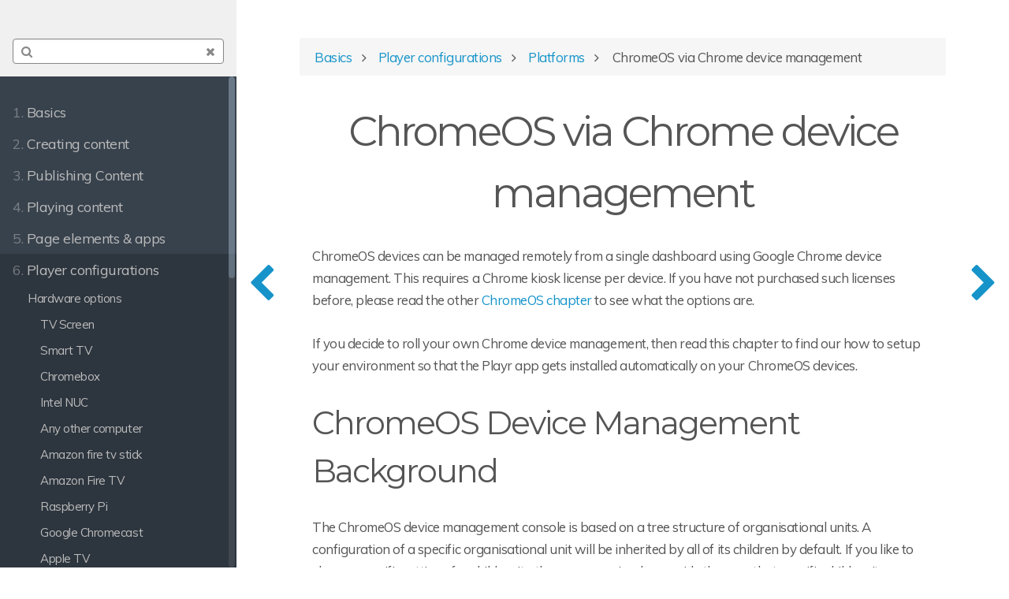

--- FILE ---
content_type: text/html;charset=UTF-8
request_url: https://help.playr.biz/en/player-configurations/platforms/chromeos-via-chrome-device-management
body_size: 7787
content:

                                                                                                                


<!DOCTYPE html>
<html lang="en">
<head>
        <!-- Google Tag Manager -->
<script>
    (function (w, d, s, l, i) {
        w[l] = w[l] || [];
        w[l].push({'gtm.start': new Date().getTime(), event: 'gtm.js'});
        var f = d.getElementsByTagName(s)[0],
            j = d.createElement(s),
            dl = l != 'dataLayer' ? '&l=' + l : '';
        j.async = true;
        j.src = 'https://www.googletagmanager.com/gtm.js?id=' + i + dl;
        f.parentNode.insertBefore(j, f);
    })(window, document, 'script', 'dataLayer', 'GTM-KX92X7M');
</script>
<!-- End Google Tag Manager -->    <meta charset="utf-8" />
    
            
    

    
     
                <link rel="canonical" href="https://help.playr.biz/en/player-configurations/platforms/chromeos-via-chrome-device-management">
    
              
            <link rel="alternate" hreflang="en" href="https://help.playr.biz/en/player-configurations/platforms/chromeos-via-chrome-device-management" />
    
    
    
        
        
                    
            
                
                            
    
    
            <link rel="alternate" hreflang="nl" href="https://help.playr.biz/nl/spelerconfiguraties/platformen/chromeos-via-chrome-apparaatbeheer" />
    
  <link rel="alternate" hreflang="x-default" href="https://help.playr.biz/en/player-configurations/platforms/chromeos-via-chrome-device-management" />


    <title>ChromeOS via Chrome device management | Playr Help Center</title>
            <meta name="generator" content="GravCMS" />
          <meta name="description" content="ChromeOS via Chrome device management"/>
      <meta name="viewport" content="width=device-width, initial-scale=1, maximum-scale=1, user-scalable=no, shrink-to-fit=no" />
    <link rel="alternate" type="application/atom+xml" href="https://help.playr.biz/en/feed:atom" title="Atom Feed" />
    <link rel="alternate" type="application/rss+xml" href="https://help.playr.biz/en/feed:rss" title="RSS Feed" />
    <link rel="icon" type="image/png" sizes="32x32" href="/user/themes/learn2-bizplay/images/favicons/favicon-32.png">
<link rel="icon" type="image/png" sizes="128x128" href="/user/themes/learn2-bizplay/images/favicons/favicon-128.png">
<link rel="icon" type="image/png" sizes="180x180" href="/user/themes/learn2-bizplay/images/favicons/favicon-180.png">
<link rel="icon" type="image/png" sizes="192x192" href="/user/themes/learn2-bizplay/images/favicons/favicon-192.png">
<link rel="manifest" href="/user/themes/learn2-bizplay/images/favicons/manifest.json">
<meta name="msapplication-TileColor" content="#ffffff">
<meta name="msapplication-TileImage" content="/user/themes/learn2-bizplay/images/favicons/favicon-192.png">
<meta name="theme-color" content="#ffffff">    
                                                    
        
        <link href="/user/themes/learn2/css-compiled/nucleus.css" type="text/css" rel="stylesheet">
<link href="/user/themes/learn2/css-compiled/theme.css" type="text/css" rel="stylesheet">
<link href="/user/themes/learn2/css/font-awesome.min.css" type="text/css" rel="stylesheet">
<link href="/user/plugins/markdown-notices/assets/notices.css" type="text/css" rel="stylesheet">
<link href="/user/plugins/breadcrumbs/css/breadcrumbs.css" type="text/css" rel="stylesheet">
<link href="/user/plugins/form/assets/form-styles.css" type="text/css" rel="stylesheet">
<link href="/user/plugins/langswitcher/css/langswitcher.css" type="text/css" rel="stylesheet">
<link href="/user/plugins/highlight/css/learn.css" type="text/css" rel="stylesheet">
<link href="/user/plugins/login/css/login.css" type="text/css" rel="stylesheet">
<link href="/user/themes/learn2/css/featherlight.min.css" type="text/css" rel="stylesheet">
<link href="/user/themes/learn2-bizplay/css/bizplay.css" type="text/css" rel="stylesheet">

    
                                                            <script src="/system/assets/jquery/jquery-2.x.min.js"></script>
<script src="/user/themes/learn2/js/modernizr.custom.71422.js"></script>
<script src="/user/plugins/anchors/js/anchor.min.js"></script>
<script src="/user/plugins/highlight/js/highlight.pack.js"></script>
<script src="/user/themes/learn2/js/featherlight.min.js"></script>
<script src="/user/themes/learn2/js/clipboard.min.js"></script>
<script src="/user/themes/learn2/js/jquery.scrollbar.min.js"></script>
<script src="/user/themes/learn2/js/learn.js"></script>
<script>
(function(i,s,o,g,r,a,m){i['GoogleAnalyticsObject']=r;i[r]=i[r]||function(){
(i[r].q=i[r].q||[]).push(arguments)},i[r].l=1*new Date();a=s.createElement(o),
m=s.getElementsByTagName(o)[0];a.async=1;a.src=g;m.parentNode.insertBefore(a,m)
})(window,document,'script','//www.google-analytics.com/analytics.js','ga');
ga('create', 'UA-23578598-1', 'auto');
ga('send', 'pageview');
</script>
<script>
$(document).ready(function() {
                                anchors.options = {
                                    visible: 'hover',
                                    placement: 'right',
                                    
                                    
                                    truncate: 64
                                };
                                anchors.add('#body h2, #body h3, #body h4, #body h5');
                             });
</script>
<script>
hljs.initHighlightingOnLoad();
</script>

    
    </head>
<body class="searchbox-hidden  " data-url="/player-configurations/platforms/chromeos-via-chrome-device-management">
    <!-- Google Tag Manager (noscript) -->
<noscript>
    <iframe src="https://www.googletagmanager.com/ns.html?id=GTM-KX92X7M" height="0" width="0" style="display:none;visibility:hidden"></iframe>
</noscript>
<!-- End Google Tag Manager (noscript) -->        <nav id="sidebar">
        <div id="header-wrapper">
            <div id="header">
                <a id="logo" href="https://help.playr.biz/en">                                                                                                                                                                                                                                                                                                                                                                                                                                                                                                                                                                                                                                                                                                                                                                                                                                                                                                                                                                                                                                                                                                                                                                                                    
  </a>
                <div class="searchbox">
                    <label for="search-by"><i class="fa fa-search"></i></label>
                    <input id="search-by" type="text" placeholder="Search Documentation"
                           data-search-input="/en/search.json/query"/>
                    <span data-search-clear><i class="fa fa-close"></i></span>
                </div>
            </div>
        </div>
        


<div class="scrollbar-inner">
    <div class="highlightable">
                    <ul class="topics">
                                        
                                                          <li class="dd-item" data-nav-id="/">
              <a href="/en" >
                  <i class="fa fa-check read-icon"></i>
                  <span><b>1. </b>Basics</span>
              </a>
                            <ul>
                      
                                                          <li class="dd-item" data-nav-id="/basics/overview">
              <a href="/en/basics/overview" >
                  <i class="fa fa-check read-icon"></i>
                  <span><b></b>Overview</span>
              </a>
                        </li>
                                                  <li class="dd-item" data-nav-id="/basics/what-you-need">
              <a href="/en/basics/what-you-need" >
                  <i class="fa fa-check read-icon"></i>
                  <span><b></b>What you need</span>
              </a>
                        </li>
                                                  <li class="dd-item" data-nav-id="/basics/dashboard">
              <a href="/en/basics/dashboard" >
                  <i class="fa fa-check read-icon"></i>
                  <span><b></b>Dashboard</span>
              </a>
                        </li>
            
              </ul>
                        </li>
                                                  <li class="dd-item" data-nav-id="/creating-content">
              <a href="/en/creating-content" >
                  <i class="fa fa-check read-icon"></i>
                  <span><b>2. </b>Creating content</span>
              </a>
                            <ul>
                      
                                                          <li class="dd-item" data-nav-id="/creating-content/page-design">
              <a href="/en/creating-content/page-design" >
                  <i class="fa fa-check read-icon"></i>
                  <span><b></b>Pages</span>
              </a>
                        </li>
                                                  <li class="dd-item" data-nav-id="/creating-content/designer">
              <a href="/en/creating-content/designer" >
                  <i class="fa fa-check read-icon"></i>
                  <span><b></b>The designer</span>
              </a>
                        </li>
                                                  <li class="dd-item" data-nav-id="/creating-content/folders">
              <a href="/en/creating-content/folders" >
                  <i class="fa fa-check read-icon"></i>
                  <span><b></b>Folders</span>
              </a>
                        </li>
                                                  <li class="dd-item" data-nav-id="/creating-content/background-page">
              <a href="/en/creating-content/background-page" >
                  <i class="fa fa-check read-icon"></i>
                  <span><b></b>Background page</span>
              </a>
                        </li>
                                                  <li class="dd-item" data-nav-id="/creating-content/sample-page-collections">
              <a href="/en/creating-content/sample-page-collections" >
                  <i class="fa fa-check read-icon"></i>
                  <span><b></b>Sample page collections</span>
              </a>
                        </li>
                                                  <li class="dd-item" data-nav-id="/creating-content/company-templates">
              <a href="/en/creating-content/company-templates" >
                  <i class="fa fa-check read-icon"></i>
                  <span><b></b>Company templates</span>
              </a>
                        </li>
                                                  <li class="dd-item" data-nav-id="/creating-content/with-canva">
              <a href="/en/creating-content/with-canva" >
                  <i class="fa fa-check read-icon"></i>
                  <span><b></b>Creating with Canva</span>
              </a>
                        </li>
            
              </ul>
                        </li>
                                                  <li class="dd-item" data-nav-id="/publishing-content">
              <a href="/en/publishing-content" >
                  <i class="fa fa-check read-icon"></i>
                  <span><b>3. </b>Publishing Content</span>
              </a>
                            <ul>
                      
                                                          <li class="dd-item" data-nav-id="/publishing-content/playlists">
              <a href="/en/publishing-content/playlists" >
                  <i class="fa fa-check read-icon"></i>
                  <span><b></b>Playlists</span>
              </a>
                        </li>
                                                  <li class="dd-item" data-nav-id="/publishing-content/channels">
              <a href="/en/publishing-content/channels" >
                  <i class="fa fa-check read-icon"></i>
                  <span><b></b>Channels</span>
              </a>
                        </li>
                                                  <li class="dd-item" data-nav-id="/publishing-content/scheduling">
              <a href="/en/publishing-content/scheduling" >
                  <i class="fa fa-check read-icon"></i>
                  <span><b></b>Scheduling</span>
              </a>
                        </li>
                                                  <li class="dd-item" data-nav-id="/publishing-content/mixins">
              <a href="/en/publishing-content/mixins" >
                  <i class="fa fa-check read-icon"></i>
                  <span><b></b>Mixins</span>
              </a>
                        </li>
            
              </ul>
                        </li>
                                                  <li class="dd-item" data-nav-id="/playing-content">
              <a href="/en/playing-content" >
                  <i class="fa fa-check read-icon"></i>
                  <span><b>4. </b>Playing content</span>
              </a>
                            <ul>
                      
                                                          <li class="dd-item" data-nav-id="/playing-content/playback-options">
              <a href="/en/playing-content/playback-options" >
                  <i class="fa fa-check read-icon"></i>
                  <span><b></b>Playback options</span>
              </a>
                        </li>
                                                  <li class="dd-item" data-nav-id="/playing-content/managing-playback-devices">
              <a href="/en/playing-content/managing-playback-devices" >
                  <i class="fa fa-check read-icon"></i>
                  <span><b></b>Managing playback devices</span>
              </a>
                        </li>
                                                  <li class="dd-item" data-nav-id="/playing-content/playback-controls">
              <a href="/en/playing-content/playback-controls" >
                  <i class="fa fa-check read-icon"></i>
                  <span><b></b>Playback controls</span>
              </a>
                        </li>
                                                  <li class="dd-item" data-nav-id="/playing-content/touch-control">
              <a href="/en/playing-content/touch-control" >
                  <i class="fa fa-check read-icon"></i>
                  <span><b></b>Touch control</span>
              </a>
                        </li>
                                                  <li class="dd-item" data-nav-id="/playing-content/triggering-content-externally">
              <a href="/en/playing-content/triggering-content-externally" >
                  <i class="fa fa-check read-icon"></i>
                  <span><b></b>Triggering content externally</span>
              </a>
                        </li>
                                                  <li class="dd-item" data-nav-id="/playing-content/monitoring-players">
              <a href="/en/playing-content/monitoring-players" >
                  <i class="fa fa-check read-icon"></i>
                  <span><b></b>Monitoring players</span>
              </a>
                        </li>
                                                  <li class="dd-item" data-nav-id="/playing-content/screen-count">
              <a href="/en/playing-content/screen-count" >
                  <i class="fa fa-check read-icon"></i>
                  <span><b></b>Screen count</span>
              </a>
                        </li>
                                                  <li class="dd-item" data-nav-id="/playing-content/securing-your-channel">
              <a href="/en/playing-content/securing-your-channel" >
                  <i class="fa fa-check read-icon"></i>
                  <span><b></b>Securing your channel</span>
              </a>
                        </li>
                                                  <li class="dd-item" data-nav-id="/playing-content/embedding-in-a-website">
              <a href="/en/playing-content/embedding-in-a-website" >
                  <i class="fa fa-check read-icon"></i>
                  <span><b></b>Embedding in a website</span>
              </a>
                        </li>
                                                  <li class="dd-item" data-nav-id="/playing-content/playing-as-screensaver">
              <a href="/en/playing-content/playing-as-screensaver" >
                  <i class="fa fa-check read-icon"></i>
                  <span><b></b>Playing as screensaver</span>
              </a>
                        </li>
                                                  <li class="dd-item" data-nav-id="/playing-content/emergency-alert">
              <a href="/en/playing-content/emergency-alert" >
                  <i class="fa fa-check read-icon"></i>
                  <span><b></b>Emergency alert</span>
              </a>
                        </li>
                                                  <li class="dd-item" data-nav-id="/playing-content/content-refresh">
              <a href="/en/playing-content/content-refresh" >
                  <i class="fa fa-check read-icon"></i>
                  <span><b></b>Content refresh rates</span>
              </a>
                        </li>
            
              </ul>
                        </li>
                                                  <li class="dd-item" data-nav-id="/page-elements-and-apps">
              <a href="/en/page-elements-and-apps" >
                  <i class="fa fa-check read-icon"></i>
                  <span><b>5. </b>Page elements & apps</span>
              </a>
                            <ul>
                      
                                                          <li class="dd-item" data-nav-id="/page-elements-and-apps/basic-elements">
              <a href="/en/page-elements-and-apps/basic-elements" >
                  <i class="fa fa-check read-icon"></i>
                  <span><b></b>Basic elements</span>
              </a>
                            <ul>
                      
                                                          <li class="dd-item" data-nav-id="/page-elements-and-apps/basic-elements/box">
              <a href="/en/page-elements-and-apps/basic-elements/box" >
                  <i class="fa fa-check read-icon"></i>
                  <span><b></b>Box</span>
              </a>
                        </li>
                                                  <li class="dd-item" data-nav-id="/page-elements-and-apps/basic-elements/line">
              <a href="/en/page-elements-and-apps/basic-elements/line" >
                  <i class="fa fa-check read-icon"></i>
                  <span><b></b>Line</span>
              </a>
                        </li>
                                                  <li class="dd-item" data-nav-id="/page-elements-and-apps/basic-elements/text">
              <a href="/en/page-elements-and-apps/basic-elements/text" >
                  <i class="fa fa-check read-icon"></i>
                  <span><b></b>Text</span>
              </a>
                        </li>
                                                  <li class="dd-item" data-nav-id="/page-elements-and-apps/basic-elements/shape">
              <a href="/en/page-elements-and-apps/basic-elements/shape" >
                  <i class="fa fa-check read-icon"></i>
                  <span><b></b>Shape</span>
              </a>
                        </li>
                                                  <li class="dd-item" data-nav-id="/page-elements-and-apps/basic-elements/image">
              <a href="/en/page-elements-and-apps/basic-elements/image" >
                  <i class="fa fa-check read-icon"></i>
                  <span><b></b>Image</span>
              </a>
                        </li>
                                                  <li class="dd-item" data-nav-id="/page-elements-and-apps/basic-elements/video">
              <a href="/en/page-elements-and-apps/basic-elements/video" >
                  <i class="fa fa-check read-icon"></i>
                  <span><b></b>Video</span>
              </a>
                        </li>
            
              </ul>
                        </li>
                                                  <li class="dd-item" data-nav-id="/page-elements-and-apps/apps">
              <a href="/en/page-elements-and-apps/apps" >
                  <i class="fa fa-check read-icon"></i>
                  <span><b></b>Apps</span>
              </a>
                            <ul>
                      
                                                          <li class="dd-item" data-nav-id="/page-elements-and-apps/apps/news-article">
              <a href="/en/page-elements-and-apps/apps/news-article" >
                  <i class="fa fa-check read-icon"></i>
                  <span><b></b>News</span>
              </a>
                        </li>
                                                  <li class="dd-item" data-nav-id="/page-elements-and-apps/apps/rss-feed">
              <a href="/en/page-elements-and-apps/apps/rss-feed" >
                  <i class="fa fa-check read-icon"></i>
                  <span><b></b>RSS feed</span>
              </a>
                        </li>
                                                  <li class="dd-item" data-nav-id="/page-elements-and-apps/apps/slideshow">
              <a href="/en/page-elements-and-apps/apps/slideshow" >
                  <i class="fa fa-check read-icon"></i>
                  <span><b></b>Slideshow</span>
              </a>
                        </li>
                                                  <li class="dd-item" data-nav-id="/page-elements-and-apps/apps/my-data">
              <a href="/en/page-elements-and-apps/apps/my-data" >
                  <i class="fa fa-check read-icon"></i>
                  <span><b></b>My data</span>
              </a>
                        </li>
                                                  <li class="dd-item" data-nav-id="/page-elements-and-apps/apps/weather">
              <a href="/en/page-elements-and-apps/apps/weather" >
                  <i class="fa fa-check read-icon"></i>
                  <span><b></b>Weather</span>
              </a>
                        </li>
                                                  <li class="dd-item" data-nav-id="/page-elements-and-apps/apps/precipitation">
              <a href="/en/page-elements-and-apps/apps/precipitation" >
                  <i class="fa fa-check read-icon"></i>
                  <span><b></b>Precipitation</span>
              </a>
                        </li>
                                                  <li class="dd-item" data-nav-id="/page-elements-and-apps/apps/time">
              <a href="/en/page-elements-and-apps/apps/time" >
                  <i class="fa fa-check read-icon"></i>
                  <span><b></b>Time</span>
              </a>
                        </li>
                                                  <li class="dd-item" data-nav-id="/page-elements-and-apps/apps/date">
              <a href="/en/page-elements-and-apps/apps/date" >
                  <i class="fa fa-check read-icon"></i>
                  <span><b></b>Date</span>
              </a>
                        </li>
                                                  <li class="dd-item" data-nav-id="/page-elements-and-apps/apps/birthdays">
              <a href="/en/page-elements-and-apps/apps/birthdays" >
                  <i class="fa fa-check read-icon"></i>
                  <span><b></b>Birthdays</span>
              </a>
                        </li>
                                                  <li class="dd-item" data-nav-id="/page-elements-and-apps/apps/calendar">
              <a href="/en/page-elements-and-apps/apps/calendar" >
                  <i class="fa fa-check read-icon"></i>
                  <span><b></b>Calendar</span>
              </a>
                        </li>
                                                  <li class="dd-item" data-nav-id="/page-elements-and-apps/apps/item-list">
              <a href="/en/page-elements-and-apps/apps/item-list" >
                  <i class="fa fa-check read-icon"></i>
                  <span><b></b>Item list</span>
              </a>
                        </li>
                                                  <li class="dd-item" data-nav-id="/page-elements-and-apps/apps/twitter">
              <a href="/en/page-elements-and-apps/apps/twitter" >
                  <i class="fa fa-check read-icon"></i>
                  <span><b></b>Twitter</span>
              </a>
                        </li>
                                                  <li class="dd-item" data-nav-id="/page-elements-and-apps/apps/facebook">
              <a href="/en/page-elements-and-apps/apps/facebook" >
                  <i class="fa fa-check read-icon"></i>
                  <span><b></b>Facebook</span>
              </a>
                        </li>
                                                  <li class="dd-item" data-nav-id="/page-elements-and-apps/apps/yammer">
              <a href="/en/page-elements-and-apps/apps/yammer" >
                  <i class="fa fa-check read-icon"></i>
                  <span><b></b>Yammer</span>
              </a>
                        </li>
                                                  <li class="dd-item" data-nav-id="/page-elements-and-apps/apps/linkedin">
              <a href="/en/page-elements-and-apps/apps/linkedin" >
                  <i class="fa fa-check read-icon"></i>
                  <span><b></b>LinkedIn</span>
              </a>
                        </li>
                                                  <li class="dd-item" data-nav-id="/page-elements-and-apps/apps/instagram">
              <a href="/en/page-elements-and-apps/apps/instagram" >
                  <i class="fa fa-check read-icon"></i>
                  <span><b></b>Instagram</span>
              </a>
                        </li>
                                                  <li class="dd-item" data-nav-id="/page-elements-and-apps/apps/instagram-hashtags">
              <a href="/en/page-elements-and-apps/apps/instagram-hashtags" >
                  <i class="fa fa-check read-icon"></i>
                  <span><b></b>Instagram hashtags</span>
              </a>
                        </li>
                                                  <li class="dd-item" data-nav-id="/page-elements-and-apps/apps/tiktok">
              <a href="/en/page-elements-and-apps/apps/tiktok" >
                  <i class="fa fa-check read-icon"></i>
                  <span><b></b>TikTok</span>
              </a>
                        </li>
                                                  <li class="dd-item" data-nav-id="/page-elements-and-apps/apps/qr-code">
              <a href="/en/page-elements-and-apps/apps/qr-code" >
                  <i class="fa fa-check read-icon"></i>
                  <span><b></b>QR code</span>
              </a>
                        </li>
                                                  <li class="dd-item" data-nav-id="/page-elements-and-apps/apps/maps-and-traffic">
              <a href="/en/page-elements-and-apps/apps/maps-and-traffic" >
                  <i class="fa fa-check read-icon"></i>
                  <span><b></b>Maps & traffic</span>
              </a>
                        </li>
                                                  <li class="dd-item" data-nav-id="/page-elements-and-apps/apps/web-page">
              <a href="/en/page-elements-and-apps/apps/web-page" >
                  <i class="fa fa-check read-icon"></i>
                  <span><b></b>Web page</span>
              </a>
                        </li>
                                                  <li class="dd-item" data-nav-id="/page-elements-and-apps/apps/youtube">
              <a href="/en/page-elements-and-apps/apps/youtube" >
                  <i class="fa fa-check read-icon"></i>
                  <span><b></b>YouTube</span>
              </a>
                        </li>
                                                  <li class="dd-item" data-nav-id="/page-elements-and-apps/apps/vimeo">
              <a href="/en/page-elements-and-apps/apps/vimeo" >
                  <i class="fa fa-check read-icon"></i>
                  <span><b></b>Vimeo</span>
              </a>
                        </li>
                                                  <li class="dd-item" data-nav-id="/page-elements-and-apps/apps/streaming-audio">
              <a href="/en/page-elements-and-apps/apps/streaming-audio" >
                  <i class="fa fa-check read-icon"></i>
                  <span><b></b>Streaming audio</span>
              </a>
                        </li>
                                                  <li class="dd-item" data-nav-id="/page-elements-and-apps/apps/power-bi">
              <a href="/en/page-elements-and-apps/apps/power-bi" >
                  <i class="fa fa-check read-icon"></i>
                  <span><b></b>Power BI</span>
              </a>
                        </li>
                                                  <li class="dd-item" data-nav-id="/page-elements-and-apps/apps/sharepoint-news">
              <a href="/en/page-elements-and-apps/apps/sharepoint-news" >
                  <i class="fa fa-check read-icon"></i>
                  <span><b></b>Sharepoint News</span>
              </a>
                        </li>
                                                  <li class="dd-item" data-nav-id="/page-elements-and-apps/apps/page-progress">
              <a href="/en/page-elements-and-apps/apps/page-progress" >
                  <i class="fa fa-check read-icon"></i>
                  <span><b></b>Page progress</span>
              </a>
                        </li>
                                                  <li class="dd-item" data-nav-id="/page-elements-and-apps/apps/scoreboard">
              <a href="/en/page-elements-and-apps/apps/scoreboard" >
                  <i class="fa fa-check read-icon"></i>
                  <span><b></b>Scoreboard</span>
              </a>
                        </li>
                                                  <li class="dd-item" data-nav-id="/page-elements-and-apps/apps/monitoring">
              <a href="/en/page-elements-and-apps/apps/monitoring" >
                  <i class="fa fa-check read-icon"></i>
                  <span><b></b>Monitoring</span>
              </a>
                        </li>
                                                  <li class="dd-item" data-nav-id="/page-elements-and-apps/apps/cap-alert">
              <a href="/en/page-elements-and-apps/apps/cap-alert" >
                  <i class="fa fa-check read-icon"></i>
                  <span><b></b>CAP alert</span>
              </a>
                        </li>
            
              </ul>
                        </li>
                                                  <li class="dd-item" data-nav-id="/page-elements-and-apps/custom-apps">
              <a href="/en/page-elements-and-apps/custom-apps" >
                  <i class="fa fa-check read-icon"></i>
                  <span><b></b>Custom apps</span>
              </a>
                            <ul>
                      
                                                          <li class="dd-item" data-nav-id="/page-elements-and-apps/custom-apps/creating-custom-apps">
              <a href="/en/page-elements-and-apps/custom-apps/creating-custom-apps" >
                  <i class="fa fa-check read-icon"></i>
                  <span><b></b>Creating custom apps</span>
              </a>
                        </li>
                                                  <li class="dd-item" data-nav-id="/page-elements-and-apps/custom-apps/using-custom-apps">
              <a href="/en/page-elements-and-apps/custom-apps/using-custom-apps" >
                  <i class="fa fa-check read-icon"></i>
                  <span><b></b>Using custom apps</span>
              </a>
                        </li>
                                                  <li class="dd-item" data-nav-id="/page-elements-and-apps/custom-apps/transformation-logic-guide">
              <a href="/en/page-elements-and-apps/custom-apps/transformation-logic-guide" >
                  <i class="fa fa-check read-icon"></i>
                  <span><b></b>Transformation logic guide</span>
              </a>
                        </li>
            
              </ul>
                        </li>
            
              </ul>
                        </li>
                                                  <li class="dd-item parent" data-nav-id="/player-configurations">
              <a href="/en/player-configurations" >
                  <i class="fa fa-check read-icon"></i>
                  <span><b>6. </b>Player configurations</span>
              </a>
                            <ul>
                      
                                                          <li class="dd-item" data-nav-id="/player-configurations/hardware-options">
              <a href="/en/player-configurations/hardware-options" >
                  <i class="fa fa-check read-icon"></i>
                  <span><b></b>Hardware options</span>
              </a>
                            <ul>
                      
                                                          <li class="dd-item" data-nav-id="/player-configurations/hardware-options/tv-screen">
              <a href="/en/player-configurations/hardware-options/tv-screen" >
                  <i class="fa fa-check read-icon"></i>
                  <span><b></b>TV Screen</span>
              </a>
                        </li>
                                                  <li class="dd-item" data-nav-id="/player-configurations/hardware-options/smart-tv">
              <a href="/en/player-configurations/hardware-options/smart-tv" >
                  <i class="fa fa-check read-icon"></i>
                  <span><b></b>Smart TV</span>
              </a>
                        </li>
                                                  <li class="dd-item" data-nav-id="/player-configurations/hardware-options/chromebox">
              <a href="/en/player-configurations/hardware-options/chromebox" >
                  <i class="fa fa-check read-icon"></i>
                  <span><b></b>Chromebox</span>
              </a>
                        </li>
                                                  <li class="dd-item" data-nav-id="/player-configurations/hardware-options/intel-nuc">
              <a href="/en/player-configurations/hardware-options/intel-nuc" >
                  <i class="fa fa-check read-icon"></i>
                  <span><b></b>Intel NUC</span>
              </a>
                        </li>
                                                  <li class="dd-item" data-nav-id="/player-configurations/hardware-options/any-other-computer">
              <a href="/en/player-configurations/hardware-options/any-other-computer" >
                  <i class="fa fa-check read-icon"></i>
                  <span><b></b>Any other computer</span>
              </a>
                        </li>
                                                  <li class="dd-item" data-nav-id="/player-configurations/hardware-options/amazon-fire-tv-stick">
              <a href="/en/player-configurations/hardware-options/amazon-fire-tv-stick" >
                  <i class="fa fa-check read-icon"></i>
                  <span><b></b>Amazon fire tv stick</span>
              </a>
                        </li>
                                                  <li class="dd-item" data-nav-id="/player-configurations/hardware-options/amazon-fire-tv">
              <a href="/en/player-configurations/hardware-options/amazon-fire-tv" >
                  <i class="fa fa-check read-icon"></i>
                  <span><b></b>Amazon Fire TV</span>
              </a>
                        </li>
                                                  <li class="dd-item" data-nav-id="/player-configurations/hardware-options/raspberry-pi">
              <a href="/en/player-configurations/hardware-options/raspberry-pi" >
                  <i class="fa fa-check read-icon"></i>
                  <span><b></b>Raspberry Pi</span>
              </a>
                        </li>
                                                  <li class="dd-item" data-nav-id="/player-configurations/hardware-options/google-chromecast">
              <a href="/en/player-configurations/hardware-options/google-chromecast" >
                  <i class="fa fa-check read-icon"></i>
                  <span><b></b>Google Chromecast</span>
              </a>
                        </li>
                                                  <li class="dd-item" data-nav-id="/player-configurations/hardware-options/apple-tv">
              <a href="/en/player-configurations/hardware-options/apple-tv" >
                  <i class="fa fa-check read-icon"></i>
                  <span><b></b>Apple TV</span>
              </a>
                        </li>
            
              </ul>
                        </li>
                                                  <li class="dd-item parent" data-nav-id="/player-configurations/platforms">
              <a href="/en/player-configurations/platforms" >
                  <i class="fa fa-check read-icon"></i>
                  <span><b></b>Platforms</span>
              </a>
                            <ul>
                      
                                                          <li class="dd-item" data-nav-id="/player-configurations/platforms/nixos-kiosk">
              <a href="/en/player-configurations/platforms/nixos-kiosk" >
                  <i class="fa fa-check read-icon"></i>
                  <span><b></b>NixOS Kiosk</span>
              </a>
                        </li>
                                                  <li class="dd-item" data-nav-id="/player-configurations/platforms/chromeos">
              <a href="/en/player-configurations/platforms/chromeos" >
                  <i class="fa fa-check read-icon"></i>
                  <span><b></b>ChromeOS</span>
              </a>
                        </li>
                                                  <li class="dd-item" data-nav-id="/player-configurations/platforms/chromeos-flex">
              <a href="/en/player-configurations/platforms/chromeos-flex" >
                  <i class="fa fa-check read-icon"></i>
                  <span><b></b>ChromeOS Flex</span>
              </a>
                        </li>
                                                  <li class="dd-item active" data-nav-id="/player-configurations/platforms/chromeos-via-chrome-device-management">
              <a href="/en/player-configurations/platforms/chromeos-via-chrome-device-management" >
                  <i class="fa fa-check read-icon"></i>
                  <span><b></b>ChromeOS via Chrome device management</span>
              </a>
                        </li>
                                                  <li class="dd-item" data-nav-id="/player-configurations/platforms/windows11">
              <a href="/en/player-configurations/platforms/windows11" >
                  <i class="fa fa-check read-icon"></i>
                  <span><b></b>Windows 11</span>
              </a>
                        </li>
                                                  <li class="dd-item" data-nav-id="/player-configurations/platforms/windows10">
              <a href="/en/player-configurations/platforms/windows10" >
                  <i class="fa fa-check read-icon"></i>
                  <span><b></b>Windows 10</span>
              </a>
                        </li>
                                                  <li class="dd-item" data-nav-id="/player-configurations/platforms/windows8">
              <a href="/en/player-configurations/platforms/windows8" >
                  <i class="fa fa-check read-icon"></i>
                  <span><b></b>Windows 8</span>
              </a>
                        </li>
                                                  <li class="dd-item" data-nav-id="/player-configurations/platforms/windows7">
              <a href="/en/player-configurations/platforms/windows7" >
                  <i class="fa fa-check read-icon"></i>
                  <span><b></b>Windows 7</span>
              </a>
                        </li>
                                                  <li class="dd-item" data-nav-id="/player-configurations/platforms/raspberry-pi">
              <a href="/en/player-configurations/platforms/raspberry-pi" >
                  <i class="fa fa-check read-icon"></i>
                  <span><b></b>Raspberry pi</span>
              </a>
                        </li>
                                                  <li class="dd-item" data-nav-id="/player-configurations/platforms/android">
              <a href="/en/player-configurations/platforms/android" >
                  <i class="fa fa-check read-icon"></i>
                  <span><b></b>Android</span>
              </a>
                        </li>
                                                  <li class="dd-item" data-nav-id="/player-configurations/platforms/macos">
              <a href="/en/player-configurations/platforms/macos" >
                  <i class="fa fa-check read-icon"></i>
                  <span><b></b>MacOS / OS X</span>
              </a>
                        </li>
                                                  <li class="dd-item" data-nav-id="/player-configurations/platforms/linux">
              <a href="/en/player-configurations/platforms/linux" >
                  <i class="fa fa-check read-icon"></i>
                  <span><b></b>Linux</span>
              </a>
                        </li>
                                                  <li class="dd-item" data-nav-id="/player-configurations/platforms/smarttv">
              <a href="/en/player-configurations/platforms/smarttv" >
                  <i class="fa fa-check read-icon"></i>
                  <span><b></b>Smart TV</span>
              </a>
                        </li>
                                                  <li class="dd-item" data-nav-id="/player-configurations/platforms/samsung-tizen">
              <a href="/en/player-configurations/platforms/samsung-tizen" >
                  <i class="fa fa-check read-icon"></i>
                  <span><b></b>Samsung Tizen</span>
              </a>
                        </li>
                                                  <li class="dd-item" data-nav-id="/player-configurations/platforms/lg-webos">
              <a href="/en/player-configurations/platforms/lg-webos" >
                  <i class="fa fa-check read-icon"></i>
                  <span><b></b>LG WebOS</span>
              </a>
                        </li>
                                                              <li class="dd-item" data-nav-id="/player-configurations/platforms/fire-os">
              <a href="/en/player-configurations/platforms/fire-os" >
                  <i class="fa fa-check read-icon"></i>
                  <span><b></b>Amazon Fire OS</span>
              </a>
                        </li>
                                                  <li class="dd-item" data-nav-id="/player-configurations/platforms/porteus-kiosk">
              <a href="/en/player-configurations/platforms/porteus-kiosk" >
                  <i class="fa fa-check read-icon"></i>
                  <span><b></b>Porteus Kiosk (legacy)</span>
              </a>
                        </li>
                                                  <li class="dd-item" data-nav-id="/player-configurations/platforms/tips">
              <a href="/en/player-configurations/platforms/tips" >
                  <i class="fa fa-check read-icon"></i>
                  <span><b></b>Tips</span>
              </a>
                        </li>
            
              </ul>
                        </li>
            
              </ul>
                        </li>
                                                  <li class="dd-item" data-nav-id="/settings">
              <a href="/en/settings" >
                  <i class="fa fa-check read-icon"></i>
                  <span><b>7. </b>Settings</span>
              </a>
                            <ul>
                      
                                                          <li class="dd-item" data-nav-id="/settings/company-settings">
              <a href="/en/settings/company-settings" >
                  <i class="fa fa-check read-icon"></i>
                  <span><b></b>Company settings</span>
              </a>
                        </li>
                                                  <li class="dd-item" data-nav-id="/settings/dashboards">
              <a href="/en/settings/dashboards" >
                  <i class="fa fa-check read-icon"></i>
                  <span><b></b>Dashboards</span>
              </a>
                        </li>
                                                  <li class="dd-item" data-nav-id="/settings/house-style">
              <a href="/en/settings/house-style" >
                  <i class="fa fa-check read-icon"></i>
                  <span><b></b>House style</span>
              </a>
                        </li>
                                                  <li class="dd-item" data-nav-id="/settings/users">
              <a href="/en/settings/users" >
                  <i class="fa fa-check read-icon"></i>
                  <span><b></b>Users</span>
              </a>
                        </li>
                                                  <li class="dd-item" data-nav-id="/settings/fonts">
              <a href="/en/settings/fonts" >
                  <i class="fa fa-check read-icon"></i>
                  <span><b></b>Fonts</span>
              </a>
                        </li>
                                                  <li class="dd-item" data-nav-id="/settings/authorized-accounts">
              <a href="/en/settings/authorized-accounts" >
                  <i class="fa fa-check read-icon"></i>
                  <span><b></b>Authorized accounts</span>
              </a>
                        </li>
            
              </ul>
                        </li>
                                                  <li class="dd-item" data-nav-id="/tips">
              <a href="/en/tips" >
                  <i class="fa fa-check read-icon"></i>
                  <span><b>8. </b>Tips</span>
              </a>
                            <ul>
                      
                                                          <li class="dd-item" data-nav-id="/tips/picking-colors">
              <a href="/en/tips/picking-colors" >
                  <i class="fa fa-check read-icon"></i>
                  <span><b></b>Picking colors</span>
              </a>
                        </li>
                                                  <li class="dd-item" data-nav-id="/tips/google-docs">
              <a href="/en/tips/google-docs" >
                  <i class="fa fa-check read-icon"></i>
                  <span><b></b>Displaying a Google Doc</span>
              </a>
                        </li>
                                                  <li class="dd-item" data-nav-id="/tips/office365">
              <a href="/en/tips/office365" >
                  <i class="fa fa-check read-icon"></i>
                  <span><b></b>Displaying a Microsoft Office document</span>
              </a>
                        </li>
                                                  <li class="dd-item" data-nav-id="/tips/dropbox">
              <a href="/en/tips/dropbox" >
                  <i class="fa fa-check read-icon"></i>
                  <span><b></b>Displaying a Dropbox file</span>
              </a>
                        </li>
                                                  <li class="dd-item" data-nav-id="/tips/box">
              <a href="/en/tips/box" >
                  <i class="fa fa-check read-icon"></i>
                  <span><b></b>Displaying a Box file</span>
              </a>
                        </li>
                                                  <li class="dd-item" data-nav-id="/tips/pdf">
              <a href="/en/tips/pdf" >
                  <i class="fa fa-check read-icon"></i>
                  <span><b></b>Showing a PDF document</span>
              </a>
                        </li>
                                                  <li class="dd-item" data-nav-id="/tips/os-images">
              <a href="/en/tips/os-images" >
                  <i class="fa fa-check read-icon"></i>
                  <span><b></b>Creating operating system images for quick player deployment</span>
              </a>
                        </li>
            
              </ul>
                        </li>
                                                  <li class="dd-item" data-nav-id="/best-practices">
              <a href="/en/best-practices" >
                  <i class="fa fa-check read-icon"></i>
                  <span><b>9. </b>Best practices</span>
              </a>
                            <ul>
                      
                                                          <li class="dd-item" data-nav-id="/best-practices/for-large-organizations">
              <a href="/en/best-practices/for-large-organizations" >
                  <i class="fa fa-check read-icon"></i>
                  <span><b></b>For large organizations</span>
              </a>
                        </li>
            
              </ul>
                        </li>
                                                  <li class="dd-item" data-nav-id="/frequently-asked-questions">
              <a href="/en/frequently-asked-questions" >
                  <i class="fa fa-check read-icon"></i>
                  <span><b>10. </b>Frequently asked questions</span>
              </a>
                            <ul>
                      
                                                          <li class="dd-item" data-nav-id="/frequently-asked-questions/audio-video-not-playing">
              <a href="/en/frequently-asked-questions/audio-video-not-playing" >
                  <i class="fa fa-check read-icon"></i>
                  <span><b></b>Audio/video not playing</span>
              </a>
                        </li>
                                                  <li class="dd-item" data-nav-id="/frequently-asked-questions/fonts-displaying-incorrectly">
              <a href="/en/frequently-asked-questions/fonts-displaying-incorrectly" >
                  <i class="fa fa-check read-icon"></i>
                  <span><b></b>Fonts showing incorrectly</span>
              </a>
                        </li>
                                                  <li class="dd-item" data-nav-id="/frequently-asked-questions/smarttv-screen-turns-black">
              <a href="/en/frequently-asked-questions/smarttv-screen-turns-black" >
                  <i class="fa fa-check read-icon"></i>
                  <span><b></b>Smart TV screen turns black</span>
              </a>
                        </li>
                                                  <li class="dd-item" data-nav-id="/frequently-asked-questions/playing-video-streams">
              <a href="/en/frequently-asked-questions/playing-video-streams" >
                  <i class="fa fa-check read-icon"></i>
                  <span><b></b>Playing video streams</span>
              </a>
                        </li>
                                                  <li class="dd-item" data-nav-id="/frequently-asked-questions/android-app-not-starting-when-player-is-turned-on">
              <a href="/en/frequently-asked-questions/android-app-not-starting-when-player-is-turned-on" >
                  <i class="fa fa-check read-icon"></i>
                  <span><b></b>Android app not starting automatically</span>
              </a>
                        </li>
                                                  <li class="dd-item" data-nav-id="/frequently-asked-questions/incorrect-playback-size">
              <a href="/en/frequently-asked-questions/incorrect-playback-size" >
                  <i class="fa fa-check read-icon"></i>
                  <span><b></b>Incorrect playback size</span>
              </a>
                        </li>
                                                  <li class="dd-item" data-nav-id="/frequently-asked-questions/web-page-app-empty">
              <a href="/en/frequently-asked-questions/web-page-app-empty" >
                  <i class="fa fa-check read-icon"></i>
                  <span><b></b>Web page app empty during playback</span>
              </a>
                        </li>
                                                  <li class="dd-item" data-nav-id="/frequently-asked-questions/unable-to-access-your-domain">
              <a href="/en/frequently-asked-questions/unable-to-access-your-domain" >
                  <i class="fa fa-check read-icon"></i>
                  <span><b></b>Unable to access your domain</span>
              </a>
                        </li>
                                                  <li class="dd-item" data-nav-id="/frequently-asked-questions/error-err_cleartext_not_permitted">
              <a href="/en/frequently-asked-questions/error-err_cleartext_not_permitted" >
                  <i class="fa fa-check read-icon"></i>
                  <span><b></b>Error err_cleartext_not_permitted</span>
              </a>
                        </li>
                                                  <li class="dd-item" data-nav-id="/frequently-asked-questions/stream-not-playing-continuously">
              <a href="/en/frequently-asked-questions/stream-not-playing-continuously" >
                  <i class="fa fa-check read-icon"></i>
                  <span><b></b>Ticker or audio stream keeps restarting</span>
              </a>
                        </li>
                                                  <li class="dd-item" data-nav-id="/frequently-asked-questions/web-page-empty-in-designer">
              <a href="/en/frequently-asked-questions/web-page-empty-in-designer" >
                  <i class="fa fa-check read-icon"></i>
                  <span><b></b>Web page is not showing in the web page app in the Designer</span>
              </a>
                        </li>
                                                  <li class="dd-item" data-nav-id="/frequently-asked-questions/unexpected-playback">
              <a href="/en/frequently-asked-questions/unexpected-playback" >
                  <i class="fa fa-check read-icon"></i>
                  <span><b></b>A player shows unexpected content</span>
              </a>
                        </li>
                                                  <li class="dd-item" data-nav-id="/frequently-asked-questions/release-notes">
              <a href="/en/frequently-asked-questions/release-notes" >
                  <i class="fa fa-check read-icon"></i>
                  <span><b></b>Release notes</span>
              </a>
                        </li>
            
              </ul>
                        </li>
            
                            </ul>
                <hr />

        <a class="padding" href="#" data-clear-history-toggle><i
          class="fa fa-fw fa-history"></i> Clear History</a>
          
            </div>
</div>
    </nav>
    
        <section id="body">
        <div id="overlay"></div>

        <div class="padding highlightable">
            <a href="#" id="sidebar-toggle" data-sidebar-toggle><i class="fa fa-2x fa-bars"></i></a>

                        <div id="top-bar">
                
                                
<div id="breadcrumbs" itemscope itemtype="http://schema.org/BreadcrumbList">
            <span itemprop="itemListElement" itemscope itemtype="http://schema.org/ListItem">
                                    <a itemscope itemtype="http://schema.org/Thing" itemprop="item" href="/en" itemid="/en">
                    <span itemprop="name">Basics</span>
                </a>
                        <i class="fa fa-angle-right"></i>
                <meta itemprop="position" content="1" />
    </span>
        <span itemprop="itemListElement" itemscope itemtype="http://schema.org/ListItem">
                                    <a itemscope itemtype="http://schema.org/Thing" itemprop="item" href="/en/player-configurations" itemid="/en/player-configurations">
                    <span itemprop="name">Player configurations</span>
                </a>
                        <i class="fa fa-angle-right"></i>
                <meta itemprop="position" content="2" />
    </span>
        <span itemprop="itemListElement" itemscope itemtype="http://schema.org/ListItem">
                                    <a itemscope itemtype="http://schema.org/Thing" itemprop="item" href="/en/player-configurations/platforms" itemid="/en/player-configurations/platforms">
                    <span itemprop="name">Platforms</span>
                </a>
                        <i class="fa fa-angle-right"></i>
                <meta itemprop="position" content="3" />
    </span>
        <span itemprop="itemListElement" itemscope itemtype="http://schema.org/ListItem">
                                    <span itemscope itemtype="http://schema.org/Thing" itemprop="item" itemid="/en/player-configurations/platforms/chromeos-via-chrome-device-management">
                    <span itemprop="name">ChromeOS via Chrome device management</span>
                </span>
                            <meta itemprop="position" content="4" />
    </span>
    </div>
                            </div>
            
                <div id="body-inner">
    <h1>ChromeOS via Chrome device management</h1>
    <p>
      <p>ChromeOS devices can be managed remotely from a single dashboard using Google Chrome device management. This requires a Chrome kiosk license per device. If you have not purchased such licenses before, please read the other <a href="/en/player-configurations/platforms/chromeos">ChromeOS chapter</a> to see what the options are. </p>
<p>If you decide to roll your own Chrome device management, then read this chapter to find our how to setup your environment so that the Playr app gets installed automatically on your ChromeOS devices.</p>
<h2>ChromeOS Device Management Background</h2>
<p>The ChromeOS device management console is based on a tree structure of organisational units. A configuration of a specific organisational unit will be inherited by all of its children by default. If you like to change specific settings for child-units, then you can simply override them on that specific child-unit. </p>
<p>One of the configurations you can create for an organisational unit, is a device configuration. This configuration will automatically be applied to a device as soon as you place it in that organisational unit or any of the children of that organisational unit. The approach to creating a digital signage player that will automatically start playing your content when you power it on, it to create a device configuration that will start one specific website in single-app mode, also known as "kiosk mode".</p>
<p>For each ChromeOS device that you like to run in kiosk mode you need at least a <strong>ChromeOS kiosk license</strong>. You can also use a <strong>ChromeOS enterprise license</strong>, but that has more functionality that you don't need for digital signage purposes and it is more expensive. But the choice is up to you. </p>
<h2>Device Configuration For Playr Digital Signage</h2>
<p>We recommend that you create a dedicated organisational unit for your digital signage playback devices. Let's call that OU. </p>
<p>When that is done, take the following steps: </p>
<ol>
<li>Go to <strong>Devices &gt; Chrome &gt; Apps &amp; extensions</strong>.</li>
<li>Select he <strong>Users &amp; browsers</strong> tab and here you do the following:
<ol>
<li>On the left, select organisational unit OU for which you like to create this device configuration</li>
<li>Set the Playr app to be installed by default, by clicking on the bottom right <strong>(+)</strong> sign and selecting <strong>Add by URL</strong> (globe icon)
<img width="193px" alt="Add by URL" src="/user/pages/06.player-configurations/02.platforms/05.chromeos-via-chrome-device-management/add-by-url-en.png" /></li>
<li>Enter the URL <strong>https://play.playr.biz</strong></li>
<li>Select <strong>Open as a Progressive Web App (PWA) only</strong></li>
<li>Enter <strong>/play</strong>the <strong>PWA Manifest ID</strong> and click <strong>Save</strong></li>
<li>You should now see the app in the app list. The app is selected and there is an extra settings panel open on the right in which you set the following: 
<ol>
<li>Under <strong>Installation policy</strong>, select <strong>Force install</strong></li>
<li>Under <strong>Launch on login</strong>, select <strong>Force launch and prevent closing</strong></li>
<li>Click <strong>Save</strong> (in the top right corner).</li>
</ol></li>
<li>If you already had another app configured here, click on each of these apps to open the extra settings and select <strong>Block</strong> under <strong>Installation Policy</strong>. You might need to click <strong>CLEAR FILTERS</strong> on top of the list first, to see all configured apps.</li>
</ol></li>
<li>Next, select the <strong>Kiosks</strong> tab and do the following: 
<ol>
<li>Like in the <strong>Users &amp; browsers</strong> tab, clicking on the bottom right <strong>(+)</strong> sign and selecting <strong>Add by URL</strong> (globe icon) to add the Playr app</li>
<li>Enter the URL <strong>https://play.playr.biz</strong> and click <strong>Save</strong></li>
<li>Agree to the popup</li>
<li>You should now see the app in the app list. The app is selected and there is an extra settings panel open on the right in which you set the following: 
<ol>
<li>Under <strong>Installation policy</strong>, make sure this is set to <strong>Installed</strong></li>
<li>In <strong>Kiosk Settings</strong>, enable <strong>Allow App to Manage Power</strong></li>
<li>Click <strong>Save</strong> (in the top right corner).</li>
</ol></li>
<li>In top of the app list, under <strong>Auto-launch app</strong>, select <strong>https://play.playr.biz</strong>
<img width="479px" alt="Add by URL" src="/user/pages/06.player-configurations/02.platforms/05.chromeos-via-chrome-device-management/auto-launch-app-en.png" /></li>
<li>Click <strong>Save</strong> (in the top right corner).</li>
</ol></li>
<li>Lastly, we need to make sure the screen doesn't go black when we leave the ChromeOS idle / untouched:
<ol>
<li>Go to <strong>Devices &gt; Chrome &gt; Settings</strong></li>
<li>Select organisational unit OU that we're configuring</li>
<li>Select tab <strong>Device settings</strong></li>
<li>Scroll down to section <strong>Kiosk power settings</strong></li>
<li>Click on <strong>AC Kiosk power settings</strong></li>
<li>Under <strong>Action on idle</strong>, select <strong>Do nothing</strong></li>
<li>In <strong>Screen dim timeout in minutes</strong>, enter <strong>0</strong></li>
<li>In <strong>Screen off timeout in minutes</strong>, enter <strong>0</strong></li>
<li>Click <strong>Save</strong></li>
</ol></li>
</ol>
<p>You're finally done with the base configuration!</p>
<h2>Installing The Actual Chromebox</h2>
<p>Installing a Chromebox according to the configuration we just created is now rather simple: </p>
<ol>
<li>Enroll the new Chromebox as described <a href="/en/player-configurations/platforms/chromeos#enrolling-a-chromeos-device">here</a>.</li>
<li>After the enrollment, go to your ChromeOS device management console. You should see the newly enrolled device in the highest organisational unit.</li>
<li>Select the checkbox in front of the new enrollment and then select <strong>Move</strong> in the title bar of the device list.</li>
<li>Find the OU which you configured in the steps above and move the device there.</li>
</ol>
<p>If all is well, the Chromebox should now install itself startup the digital signage player. You should then see a registration screen with which you can <a href="/en/playing-content/playback-options#option-1-on-a-new-playback-device">register the device in Playr</a>, link a channel and get playback started. If it didn't do this right away, you could try restarting the device manually by pressing the power button. </p>
    </p>
</div>

                                        
        </div>
        	<div id="navigation">
  		    <a class="nav nav-prev" href="/en/player-configurations/platforms/chromeos-flex"> <i class="fa fa-chevron-left"></i></a>
	
    	    <a class="nav nav-next" href="/en/player-configurations/platforms/windows11"><i class="fa fa-chevron-right"></i></a>
		</div>
    </section>
     </body>
</html>


--- FILE ---
content_type: text/css
request_url: https://help.playr.biz/user/themes/learn2-bizplay/css/bizplay.css
body_size: 559
content:
#body #body-inner img.shadow {
  box-shadow: 0 2px 6px 0 rgba(0, 0, 0, 0.2), 0 4px 16px 0 rgba(0, 0, 0, 0.2);
}

body #header { 
  background-color: #0085bf;
}

body:not(.bizplay) #header { 
  background-color: #f0f0f0;
}

body:not(.bizplay) #logo { 
  width: 80%;
}

body:not(.bizplay) #logo img { 
  margin: 5% 0
}

body:not(.bizplay) #logo img.medium { 
  width: 75%;
  margin: 0
}

body:not(.bizplay) #logo img.small { 
  width: 40%;
  margin: 0
}

body:not(.bizplay) .searchbox { 
  background-color: white;
  border-color: #888;
}

body:not(.bizplay) .searchbox label, 
body:not(.bizplay) .searchbox input,
body:not(.bizplay) .searchbox span {
  color: #888;
}

.youtube-video {
  width: 720px;
  height: 405px;
  border: 5px #111 solid;
  margin: 0 auto;
  display: none;
}

body.bizplay .youtube-video.bizplay, body:not(.bizplay) .youtube-video:not(.bizplay) {
  display: block;
}

.inline {
  margin: 0 !important;
  display: inline !important;
}

@media all and (max-width: 320px) {
  .youtube-video {
    width: 288px;
    height: 162px;
    border-width: 2px;
  }
}

@media all and (min-width: 321px) and (max-width: 960px) {
  .youtube-video {
    width: 368px;
    height: 207px;
    border-width: 3px;
  }
}

@media all and (min-width: 961px) and (max-width: 1280px) {
  .youtube-video {
    width: 560px;
    height: 315px;
    border-width: 4px;
  }
}

h5, h6 {
  margin-bottom: 0;
}

#sidebar .padding {
  padding: 0 1rem;
}

#body img.inline-img {
  display: inline;
  margin: 0 0.125em;
  padding: 0;
  vertical-align: baseline;
}

#body img.inline-img.small-icon {
  width: 18px;
  vertical-align: sub;
}

--- FILE ---
content_type: text/plain
request_url: https://www.google-analytics.com/j/collect?v=1&_v=j102&a=962798483&t=pageview&_s=1&dl=https%3A%2F%2Fhelp.playr.biz%2Fen%2Fplayer-configurations%2Fplatforms%2Fchromeos-via-chrome-device-management&ul=en-us%40posix&dt=ChromeOS%20via%20Chrome%20device%20management%20%7C%20Playr%20Help%20Center&sr=1280x720&vp=1280x720&_u=IEBAAEABAAAAACAAI~&jid=1140273773&gjid=1231857255&cid=883410883.1768991999&tid=UA-23578598-1&_gid=1146556764.1768991999&_r=1&_slc=1&z=1066414454
body_size: -449
content:
2,cG-C3JW6X20B3